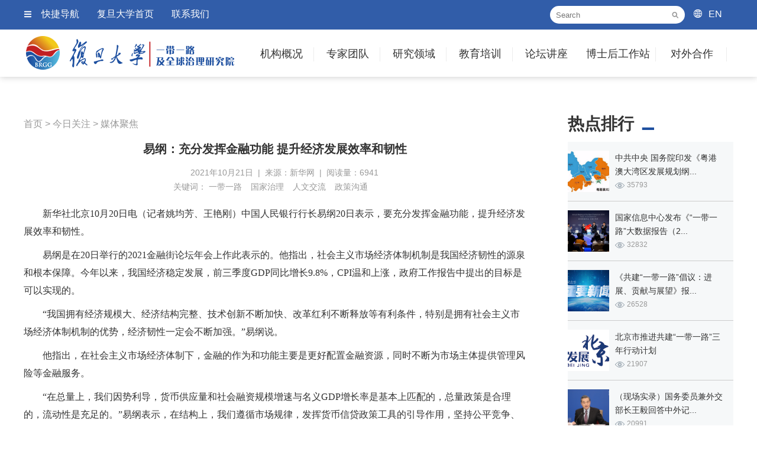

--- FILE ---
content_type: text/html; charset=utf-8
request_url: https://brgg.fudan.edu.cn/articleinfo_4085.html
body_size: 31008
content:
<!doctype html>
<html>
<head>
<meta charset="utf-8">
<title>易纲：充分发挥金融功能 提升经济发展效率和韧性 - 媒体聚焦 - 复旦大学一带一路及全球治理研究院</title>
<meta name="Keywords" content="一带一路,国家治理,人文交流,政策沟通">
<meta name="Description" content="社会主义市场经济体制机制是我国经济韧性的源泉和根本保障。今年以来，我国经济稳定发展，前三季度GDP同比增长9.8%，CPI温和上涨，政府工作报告中提出的目标是可以实现的。">
<meta name="viewport" content="width=device-width" />
<meta name="viewport" content="width=1220" />
<meta http-equiv="X-UA-Compatible" content="IE=edge" />
<meta http-equiv="content-type" content="text/html" charset="utf-8">
<meta name="renderer" content="webkit" />
<link rel="shortcut icon" href="images/favicon.ico" type="image/x-icon" />
<link href="css/common.css" rel="stylesheet" type="text/css"/>
<link href="css/pager.css" rel="stylesheet" type="text/css"/>
</head>

<body>

<div class="header">
    <div class="headerScreen">
    	<div class="tops">
        	<div class="headtops">
            	<div class="topleft">
                	<ul>
                		<li class="ico_m"><a href="javascript:;" class="quicknav">快捷导航</a></li>
                        <li><a href="http://www.fudan.edu.cn/" target="_blank">复旦大学首页</a></li>
                        <li><a href="contactus.html">联系我们</a></li>
                	</ul>
                </div>
                <div class="search">
                    <form name="formsearch" action="search.php" method="get">
                        <input type="text" class="input" name="keywords" id="keywords" size="15" placeholder="Search">
                        <button type="submit" class="submit"></button>
                    </form>
                </div>
                <div class="english"><a href="http://brgg.fudan.edu.cn/en/">EN</a></div>
            </div>
        </div>
		<div class="innerbox clearfix">
			<a class="logo" style="background-image:url(images/common/logo.png); background-repeat:no-repeat; background-position:left center;" href="https://brgg.fudan.edu.cn"></a>
            <div class="nav" id="menu">
                <ul class="fix">
               		<li class="widthvalue1"><a href="aboutus.html">机构概况</a>
                    	<ul class="setNav">
                            <li><a href="aboutus.html">机构简介</a></li>
                            <li><a href="aboutspeech.html">院长致辞</a></li>
                            <li><a href="leaderteam.html">领导团队</a></li>
                            <li><a href="aboutzxwyh.html">咨询委员会</a></li>
                            <li><a href="aboutxswyh.html">学术委员会</a></li>
                            <li><a href="researchinclass.html">研究机构</a></li>
                        </ul>
                    </li>
                    <li class="widthvalue1"><a href="teamcategory.html">专家团队</a>
                    	<ul class="setNav">
                            <li><a href="teamcategory.html">研究机构</a></li>
                            <li><a href="team_zc_36.html">客座教授</a></li>
                            <li><a href="team_zc_37.html">访问学者</a></li>
                        </ul>
                    </li>
                    <li class="widthvalue1"><a href="research.html">研究领域</a>
                    	<ul class="setNav">
                            <li><a href="research_zhuti_11.html">国际安全</a></li>
                            <li><a href="research_zhuti_12.html">全球治理</a></li>
                            <li><a href="research_zhuti_13.html">经济合作</a></li>
                            <li><a href="research_zhuti_14.html">产业投资</a></li>
                            <li><a href="research_zhuti_15.html">国际法律</a></li>
                            <li><a href="research_zhuti_16.html">社会人口</a></li>
                            <li><a href="research_zhuti_17.html">人文交流</a></li>
                            <li><a href="research_zhuti_18.html">国际传播</a></li>
                        </ul>
                    </li>
                    <li class="widthvalue1"><a href="edutrain.html">教育培训</a>
                    	<ul class="setNav">
                            <li><a href="edutrain.html">培训项目</a></li>
                            <li><a href="edutraindt.html">培训动态</a></li>
                        </ul>
                    </li>
                    <li class="last widthvalue1"><a href="forum.html">论坛讲座</a>
                    	<ul class="setNav">
                            <li><a href="forumintro_2.html">年度论坛</a></li>
                            <li><a href="forumintro_3.html">学术会议</a></li>
                            <li><a href="forumintro_4.html">学术讲座</a></li>
                        </ul>
                    </li>
                    <li class="widthvalue2"><a href="bsworkstation.html">博士后工作站</a>
                    	<ul class="setNav">
                            <li><a href="bsworkstation.html">工作站概况</a></li>
                            <li><a href="bsworksdt_97.html">工作站动态</a></li>
                            <li><a href="bsworksdt_98.html">通知公告</a></li>
                        </ul>
                    </li>
                    <li class="widthvalue3"><a href="partner.html">对外合作</a>
                    	<ul class="setNav">
                            <li><a href="partner.html" style="font-size:13px;">一带一路沿线智库</a></li>
                            <li><a href="partner.html">国内智库</a></li>
                            <li><a href="partner.html">国际智库</a></li>
                            <li><a href="partner.html">企业合作</a></li>
                        </ul>
                    </li>
                </ul>
            </div>
        </div>
    </div>
</div>

<!--左侧快捷菜单 s-->
<div class="slidemenu">
	<ul>
    	<li class="parentmenu btnclose"><a href="javascript:;" class="closemenu">快捷导航</a></li>
    	<li class="parentmenu"><a href="aboutus.html">机构概况</a></li>
            <li class="submenu"><a href="aboutus.html">机构简介</a></li>
            <li class="submenu"><a href="aboutspeech.html">院长致辞</a></li>
            <li class="submenu"><a href="leaderteam.html">领导团队</a></li>
            <li class="submenu"><a href="aboutzxwyh.html">咨询委员会</a></li>
            <li class="submenu"><a href="aboutxswyh.html">学术委员会</a></li>
            <li class="submenu"><a href="researchinclass.html">研究机构</a></li>
        <li class="parentmenu"><a href="teamcategory.html">专家团队</a></li>
        	<li class="submenu"><a href="teamcategory.html">研究机构</a></li>
            <li class="submenu"><a href="team_zc_36.html">客座教授</a></li>
            <li class="submenu"><a href="team_zc_37.html">访问学者</a></li>
        <li class="parentmenu"><a href="research.html">研究领域</a></li>
            <li class="submenu"><a href="research_zhuti_11.html">国际安全</a></li>
            <li class="submenu"><a href="research_zhuti_12.html">全球治理</a></li>
            <li class="submenu"><a href="research_zhuti_13.html">经济合作</a></li>
            <li class="submenu"><a href="research_zhuti_14.html">产业投资</a></li>
            <li class="submenu"><a href="research_zhuti_15.html">国际法律</a></li>
            <li class="submenu"><a href="research_zhuti_16.html">社会人口</a></li>
            <li class="submenu"><a href="research_zhuti_17.html">人文交流</a></li>
            <li class="submenu"><a href="research_zhuti_18.html">国际传播</a></li>
        <li class="parentmenu"><a href="edutrain.html">教育培训</a></li>
        	<li class="submenu"><a href="edutrain.html">培训项目</a></li>
            <li class="submenu"><a href="edutraindt.html">培训动态</a></li>
         <li class="parentmenu"><a href="forum.html">论坛讲座</a></li>
        	<li class="submenu"><a href="forumintro_2.html">年度论坛</a></li>
            <li class="submenu"><a href="forumintro_3.html">学术会议</a></li>
            <li class="submenu"><a href="forumintro_4.html">学术讲座</a></li>
        <li class="parentmenu"><a href="bsworkstation.html">博士后工作站</a></li>
            <li class="submenu"><a href="bsworkstation.html">工作站概况</a></li>
            <li class="submenu"><a href="bsworksdt_97.html">工作站动态</a></li>
            <li class="submenu"><a href="bsworksdt_98.html">通知公告</a></li>
        <li class="parentmenu"><a href="partner.html">对外合作</a></li>
        	<li class="submenu"><a href="partner.html">一带一路沿线智库</a></li>
            <li class="submenu"><a href="partner.html">国内智库</a></li>
            <li class="submenu"><a href="partner.html">国际智库</a></li>
            <li class="submenu"><a href="partner.html">企业合作</a></li>
       
    </ul>
</div>
<!--左侧快捷菜单 e-->
<div class="Newsinfo">
	<div class="innerbox clearfix">
    	<div class="newscon">
        	<div class="leftcon">
            	<div class="posname">
                	                    <a href="https://brgg.fudan.edu.cn">首页</a> > 
                    <a href="dynamic.html">今日关注</a> >                     <a href="dynamic_83.html">媒体聚焦</a>
                </div>
                
            	<div class="title">易纲：充分发挥金融功能 提升经济发展效率和韧性</div>
                <div class="catname">
                    <div class="datescon">
                    2021年10月21日&nbsp;&nbsp;|&nbsp;&nbsp;来源：新华网&nbsp;&nbsp;|&nbsp;&nbsp;阅读量：6941                    </div>
                
                    <div class="shartto">
                    <div class="bdsharebuttonbox"><a class="bds_more" href="#" data-cmd="more"></a><a title="分享到QQ空间" class="bds_qzone" href="#" data-cmd="qzone"></a><a title="分享到新浪微博" class="bds_tsina" href="#" data-cmd="tsina"></a><a title="分享到腾讯微博" class="bds_tqq" href="#" data-cmd="tqq"></a><a title="分享到人人网" class="bds_renren" href="#" data-cmd="renren"></a><a title="分享到微信" class="bds_weixin" href="#" data-cmd="weixin"></a></div>
    <script>window._bd_share_config={"common":{"bdSnsKey":{},"bdText":"","bdMini":"2","bdMiniList":false,"bdPic":"","bdStyle":"0","bdSize":"16"},"share":{}};with(document)0[(getElementsByTagName('head')[0]||body).appendChild(createElement('script')).src='http://bdimg.share.baidu.com/static/api/js/share.js?v=89860593.js?cdnversion='+~(-new Date()/36e5)];</script>
                    </div>
				</div>
				
				<div class="keywordslist">
					关键词：
					<a href="search.php?keywords=一带一路" target="_blank">一带一路</a><a href="search.php?keywords=国家治理" target="_blank">国家治理</a><a href="search.php?keywords=人文交流" target="_blank">人文交流</a><a href="search.php?keywords=政策沟通" target="_blank">政策沟通</a>				</div>

                <div class="content">
                 <p style="text-indent:2em;">
	<span style="line-height:1.5;font-size:16px;font-family:&quot;">新华社北京10月20日电（记者姚均芳、王艳刚）中国人民银行行长易纲20日表示，要充分发挥金融功能，提升经济发展效率和韧性。</span>
</p>
<p style="text-indent:2em;">
	<span style="line-height:1.5;font-size:16px;font-family:&quot;">易纲是在20日举行的2021金融街论坛年会上作此表示的。他指出，社会主义市场经济体制机制是我国经济韧性的源泉和根本保障。今年以来，我国经济稳定发展，前三季度GDP同比增长9.8%，CPI温和上涨，政府工作报告中提出的目标是可以实现的。</span>
</p>
<p style="text-indent:2em;">
	<span style="line-height:1.5;font-size:16px;font-family:&quot;">“我国拥有经济规模大、经济结构完整、技术创新不断加快、改革红利不断释放等有利条件，特别是拥有社会主义市场经济体制机制的优势，经济韧性一定会不断加强。”易纲说。</span>
</p>
<p style="text-indent:2em;">
	<span style="line-height:1.5;font-size:16px;font-family:&quot;">他指出，在社会主义市场经济体制下，金融的作为和功能主要是更好配置金融资源，同时不断为市场主体提供管理风险等金融服务。</span>
</p>
<p style="text-indent:2em;">
	<span style="line-height:1.5;font-size:16px;font-family:&quot;">“在总量上，我们因势利导，货币供应量和社会融资规模增速与名义GDP增长率是基本上匹配的，总量政策是合理的，流动性是充足的。”易纲表示，在结构上，我们遵循市场规律，发挥货币信贷政策工具的引导作用，坚持公平竞争、一视同仁，支持好中小微企业和绿色低碳发展。</span>
</p>
<p style="text-indent:2em;">
	<span style="line-height:1.5;font-size:16px;font-family:&quot;">目前，普惠小微贷款支持的市场主体已经超过4000万户。“这么多的市场主体可以得到融资，是中国经济具有韧性和金融积极作为的一个突出亮点。”易纲说。</span>
</p>
<p style="text-indent:2em;">
	<span style="line-height:1.5;font-size:16px;font-family:&quot;">在谈到北京的发展时，易纲指出，北京集聚了大量金融机构和金融人才，最近又成立了北京证券交易所，有条件在落实国家金融改革举措、加强国际金融交流与合作等方面发挥重要作用。人民银行将继续支持北京市“两区”建设和国家金融管理中心建设。</span>
</p>                </div>
                
                <div class="downloads">
                                
                				</div>
                
                <div class="yjlyshuxing">
                	分类：
                                    	<a href="research_zhuti_17.html">人文交流</a>
                                                        	<a href="research_date_187.html">2021</a>
                                                        	<a href="research_quyu_22.html">东亚</a>
                                                        	<a href="research_cg_80.html">研究报告</a>
                                    </div>
                
                <!--相关文章 start-->
                <div class="otherart">
                    <div class="arttitle">相关文章</div>
                    <div class="artlist">
                        <ul>
                             
                            <li>□ <a href="articleinfo_1528.html" target="_blank">习近平：我们将坚定不移推动对外开放，扩大同世界合作</a></li>
                             
                            <li>□ <a href="articleinfo_669.html" target="_blank">外交部：第二届“一带一路”国际合作高峰论坛将首次举办企业家大会</a></li>
                             
                            <li>□ <a href="articleinfo_3777.html" target="_blank">我国首张跨境服贸负面清单发布</a></li>
                             
                            <li>□ <a href="articleinfo_1350.html" target="_blank">文莱淡布隆跨海大桥中资公司承建标段顺利完工 </a></li>
                             
                            <li>□ <a href="articleinfo_4014.html" target="_blank">习近平在第七十六届联合国大会一般性辩论上的讲话（全文）</a></li>
                             
                            <li>□ <a href="articleinfo_2882.html" target="_blank">超级盘点！21个自贸区如何服务“一带一路”高质量发展</a></li>
                                                    </ul>
                    </div>
                </div>
                <!--相关文章 end-->
                
                <!--今日关注 start-->
                <div class="otherart">
                    <div class="arttitle">今日关注</div>
                    <div class="artlist">
                        <ul>
                             
                            <li>□ <a href="articleinfo_4498.html" target="_blank">中国和叙利亚签署 “一带一路”合作谅解备忘录</a></li>
                             
                            <li>□ <a href="articleinfo_281.html" target="_blank">北京市推进共建“一带一路”三年行动计划</a></li>
                             
                            <li>□ <a href="articleinfo_704.html" target="_blank">联合国亚太工商论坛主席莫里斯谈“一带一路” </a></li>
                             
                            <li>□ <a href="articleinfo_4140.html" target="_blank">从政府“治事”之道，探寻“中国之治”的行政逻辑</a></li>
                                                    </ul>
                    </div>
                </div>
                <!--今日关注 end-->
            </div>
            <div class="rightmenu">
                <div class="sortby">热点排行</div>
                <div class="zxhd">
                    <ul>
                         
                	<li>
                    	<div class="pic" style="background-image:url(webeditor/uploadfile/image/20190218133129_33867.png); background-repeat:no-repeat; background-position:center center;background-size:cover;"><a href="articleinfo_554.html" target="_blank"></a></div>
                        <div class="titinfo">
                        	<div class="title"><a href="articleinfo_554.html" target="_blank">中共中央 国务院印发《粤港澳大湾区发展规划纲...</a></div>
                            <div class="readnums">35793</div>
                        </div>
                    </li>
                     
                	<li>
                    	<div class="pic" style="background-image:url(webeditor/uploadfile/image/20180922093421_62605.jpg); background-repeat:no-repeat; background-position:center center;background-size:cover;"><a href="articleinfo_232.html" target="_blank"></a></div>
                        <div class="titinfo">
                        	<div class="title"><a href="articleinfo_232.html" target="_blank">国家信息中心发布《“一带一路”大数据报告（2...</a></div>
                            <div class="readnums">32832</div>
                        </div>
                    </li>
                     
                	<li>
                    	<div class="pic" style="background-image:url(webeditor/uploadfile/image/20190425082748_96742.jpg); background-repeat:no-repeat; background-position:center center;background-size:cover;"><a href="articleinfo_913.html" target="_blank"></a></div>
                        <div class="titinfo">
                        	<div class="title"><a href="articleinfo_913.html" target="_blank">《共建“一带一路”倡议：进展、贡献与展望》报...</a></div>
                            <div class="readnums">26528</div>
                        </div>
                    </li>
                     
                	<li>
                    	<div class="pic" style="background-image:url(webeditor/uploadfile/image/20181024100935_57548.gif); background-repeat:no-repeat; background-position:center center;background-size:cover;"><a href="articleinfo_281.html" target="_blank"></a></div>
                        <div class="titinfo">
                        	<div class="title"><a href="articleinfo_281.html" target="_blank">北京市推进共建“一带一路”三年行动计划</a></div>
                            <div class="readnums">21907</div>
                        </div>
                    </li>
                     
                	<li>
                    	<div class="pic" style="background-image:url(webeditor/uploadfile/image/20190308094646_63388.jpg); background-repeat:no-repeat; background-position:center center;background-size:cover;"><a href="articleinfo_656.html" target="_blank"></a></div>
                        <div class="titinfo">
                        	<div class="title"><a href="articleinfo_656.html" target="_blank">（现场实录）国务委员兼外交部长王毅回答中外记...</a></div>
                            <div class="readnums">20991</div>
                        </div>
                    </li>
                     
                	<li>
                    	<div class="pic" style="background-image:url(webeditor/uploadfile/image/setdefaultpic-70-70.jpg); background-repeat:no-repeat; background-position:center center;background-size:cover;"><a href="articleinfo_206.html" target="_blank"></a></div>
                        <div class="titinfo">
                        	<div class="title"><a href="articleinfo_206.html" target="_blank">大道致远，海纳百川——习近平主席提出“一带一...</a></div>
                            <div class="readnums">20953</div>
                        </div>
                    </li>
                     
                	<li>
                    	<div class="pic" style="background-image:url(webeditor/uploadfile/image/20201017032832_42052.jpg); background-repeat:no-repeat; background-position:center center;background-size:cover;"><a href="articleinfo_2872.html" target="_blank"></a></div>
                        <div class="titinfo">
                        	<div class="title"><a href="articleinfo_2872.html" target="_blank">麻省理工选出的全球十大突破性技术</a></div>
                            <div class="readnums">20791</div>
                        </div>
                    </li>
                     
                	<li>
                    	<div class="pic" style="background-image:url(webeditor/uploadfile/image/20181127095012_38847.jpg); background-repeat:no-repeat; background-position:center center;background-size:cover;"><a href="articleinfo_363.html" target="_blank"></a></div>
                        <div class="titinfo">
                        	<div class="title"><a href="articleinfo_363.html" target="_blank">稳定中美关系，办法真比困难多？ ——2018...</a></div>
                            <div class="readnums">20566</div>
                        </div>
                    </li>
                     
                	<li>
                    	<div class="pic" style="background-image:url(webeditor/uploadfile/image/20190428042726_35350.jpg); background-repeat:no-repeat; background-position:center center;background-size:cover;"><a href="articleinfo_937.html" target="_blank"></a></div>
                        <div class="titinfo">
                        	<div class="title"><a href="articleinfo_937.html" target="_blank">第二届“一带一路”国际合作高峰论坛圆桌峰会联...</a></div>
                            <div class="readnums">19161</div>
                        </div>
                    </li>
                     
                	<li>
                    	<div class="pic" style="background-image:url(webeditor/uploadfile/image/20190311090838_69576.jpg); background-repeat:no-repeat; background-position:center center;background-size:cover;"><a href="articleinfo_682.html" target="_blank"></a></div>
                        <div class="titinfo">
                        	<div class="title"><a href="articleinfo_682.html" target="_blank">中国人民银行行长易纲等就“金融改革与发展”答...</a></div>
                            <div class="readnums">18733</div>
                        </div>
                    </li>
                                        </ul>
                </div>
				
				<div class="sortby">精彩推荐</div>
					<div class="jctj">
						<ul>
							 
							<li>
								<div class="pic">
									<a href="researchinfo_75.html" target="_blank">
									<img src="webeditor/uploadfile/image/20190408074021_30113.jpg">
									</a>
								</div>
								<div class="title"><a href="researchinfo_75.html" target="_blank">苏长和：坚持共商共建共享的全球治理观...</a></div>
							</li>
							 
							<li class="rightborder">
								<div class="pic">
									<a href="researchinfo_71.html" target="_blank">
									<img src="webeditor/uploadfile/image/20181028082803_84363.jpg">
									</a>
								</div>
								<div class="title"><a href="researchinfo_71.html" target="_blank">冯玉军：大变局下尤需制定系统性战略 </a></div>
							</li>
							 
							<li>
								<div class="pic">
									<a href="researchinfo_72.html" target="_blank">
									<img src="webeditor/uploadfile/image/20181104035121_13471.jpg">
									</a>
								</div>
								<div class="title"><a href="researchinfo_72.html" target="_blank">吴心伯：华盛顿的盲动加剧美国霸权衰落</a></div>
							</li>
							 
							<li class="rightborder">
								<div class="pic">
									<a href="researchinfo_74.html" target="_blank">
									<img src="webeditor/uploadfile/image/20190408072618_83833.jpg">
									</a>
								</div>
								<div class="title"><a href="researchinfo_74.html" target="_blank">苏长和：“一带一路”给世界发展带来的...</a></div>
							</li>
													</ul>
					</div>
                
                <div class="sortby">活动预告</div>
				<div class="hdyg">
					<div class="hdtitle">
						<div class="tit1"><a href="lecture.html">通知预告</a></div>
						<div class="tit2"><a href="hynotices.html">过往活动</a></div>
					</div>
					<div class="hdscrollpic"><a href="lecture.html"><img src="images/temp/trainhdyg.jpg" width="280"></a></div>
				</div>
               
            </div>
        </div>
		
		
        
    </div>
</div>

<div class="footer-sink"></div>
<div id="footer">
    <div class="footerUs">
        <div class="innerbox">
            <h2>Contact Us</h2>
            <div class="tel">0086-021-65641298</div>
            <div class="mail">BRGG@fudan.edu.cn</div>
            <div class="address">上海市杨浦区邯郸路220号复旦大学智库楼313</div>
        </div>
    </div>
    
    <div class="footer">
    	<div class="innerbox">
        	<div class="l_fudanlogo">
            	<img src="images/common/fudanlogo.png">
            </div>
            
            <div class="r_links">
            	<div class="linksqun">
                	<div class="linktit">资源共享</div>
                    <div class="linkurls">
                    <a href="http://www.drcnet.com.cn/www/ydyl/" target="_blank">一带一路战略支撑平台</a>
                    |<a href="http://www.ydylcn.com/skwx_ydyl/sublibrary?SiteID=1&ID=8721" target="_blank">一带一路数据库</a>
                    |<a href="http://www.bigdataobor.com/" target="_blank">一带一路大数据综合服务平台</a>
                    |<a href="http://www.ydyliit.com/index.php?m=content&c=index&a=lists&catid=8" target="_blank">“一带一路”工业和信息化数据库</a>
                    |<a href="http://ydyl.cei.cn/Show.aspx?m=3" target="_blank">一带一路统计数据库</a><br />
                    <a href="http://www.lieguozhi.com/" target="_blank">列国志数据库</a>
                    |<a href="http://db.silkroad.news.cn/" target="_blank">新华丝路数据库</a>
                    </div>
                </div>
                
                <div class="linksqun">
                	<div class="linktit">友情链接</div>
                    <div class="linkurls">
                    |<a href="http://wkkyc.fudan.edu.cn/" target="_blank">复旦大学文科科研处</a>
                    |<a href="http://iso.fudan.edu.cn/" target="_blank">复旦大学外国留学生工作处</a>
                    |<a href="http://fddi.fudan.edu.cn/" target="_blank">复旦发展研究院</a>
                    |<a href="http://www.cifu.fudan.edu.cn/" target="_blank">中国研究院</a>
                    |<a href="https://www.yidaiyilu.gov.cn/" target="_blank">中国一带一路网</a>
                    |<a href="http://www.cccws.org.cn/" target="_blank">当代世界研究中心</a><br />
                    <a href="http://www.ciis.org.cn/index.htm" target="_blank">中国国际问题研究院</a>
                    |<a href="http://www.drcnet.com.cn/www/integrated/" target="_blank">国研网</a>
                    |<a href="http://www.caitec.org.cn/" target="_blank">商务部国际贸易经济合作研究院</a>
                    |<a href="http://niis.cssn.cn/" target="_blank">中国社会科学院</a>
                    |<a href="http://www.cicir.ac.cn/NEW/index.html" target="_blank">中国现代国际关系研究院</a>
                    |<a href="http://www.sass.org.cn/" target="_blank">上海社科院</a>
                    </div>
                </div>
            </div>

            
            <div class="sharetolink">
                <div class="wxewm"><img src="images/common/brgg_ewm.png" /></div>
            </div>
            
        </div>
    </div>
    
    <div class="copyrightwp">
        <div class="innerbox">
            <div class="copyright">Copyright&copy;2017复旦大学版权所有 沪ICP备：16018209</div>
            <div class="link_sjmt"><a href="maker.html">制作团队</a> | <a href="privacy.html">版权和免责声明</a></div>
            <div class="shareico">
                <ul>
                    <li class="icolink1"><a href="javascript:;"></a></li>
                    <li class="icolink2"><a href="javascript:;"></a></li>
                    <li class="icolink3"><a href="javascript:;"></a></li>
                    <li class="icolink4"><a href="javascript:;"></a></li>
                    <li class="icolink5"><a href="javascript:;"></a></li>
                    <li class="icolink6"><a href="javascript:;"></a></li>
                    <li class="icolink7"><a href="javascript:;"></a></li>
                    <li class="icolink8"><a href="javascript:;"></a></li>
                </ul>
            </div>
        </div>
    </div>
</div>
<a class="gototop" href="javascript:;">回到顶部</a>

<script src="js/jquery-1.11.1.min.js" type="text/javascript"></script>
<script src="js/common.js" type="text/javascript"></script>
</body>
</html>


--- FILE ---
content_type: application/javascript
request_url: https://brgg.fudan.edu.cn/js/common.js
body_size: 2951
content:
var public_action = {
	init: function() {
		//所有页面顶部工具条
		this.menu();//顶部菜单
		this.dropdownmenu();//鼠标经过弹窗
		this.gototop();//返回顶部
		this.quicknav();//展开快捷菜单
		this.closemenu();//关闭快捷菜单
		this.tabs();//TAB切换
		this.headerScreeen();
	},
	//按钮的下拉
	menu: function() {
		$('.nav li').mouseenter(function() {
			$(this).addClass('on');
			$(this).find('.setNav').stop().slideDown();
		}).mouseleave(function() {
			$(this).removeClass('on');
			$(this).find('.setNav').stop().slideUp();

		});
	},
	//按钮的下拉
	dropdownmenu: function() {
		$(document).on({
			mouseenter: function() {
				if ($(this).find("div").hasClass("pop")) {
					$(this)
						.addClass("on")
						.find("div").show();
				}
			},
			mouseleave: function() {
				$(this).removeClass("on").find("div").hide();
			}
		}, '.popshow > li');
	},
	//返回顶部
	gototop: function() {
		$('.gototop').on('click',function() {
			$('body,html').animate({
				scrollTop: 0
			}, 800);
		});
	},
	//展开快捷菜单
	quicknav: function() {
		$('.quicknav').on('click',function(){
			$('.slidemenu').animate({left:'0px'});
		});
	},
	//关闭快捷菜单
	closemenu: function() {
		$('.closemenu').on('click',function(){
			$('.slidemenu').animate({left:'-180px'});
		});
	},
	//tab 全局
	tabs: function(t_name, c_name, hover, state) {
		$(".tabs .cstabs ul li").bind("click", function () {
			$(this).find("li").attr("class", "");//将所有选项置为未选中
			$(this).attr("class", "current").siblings().removeClass(); //设置当前选中项为选中样式
			$(this).parent().parent().parent().find(".cstabsbody > div").hide();//隐藏所有选中项内容
			$(this).parent().parent().parent().find(".cstabsbody > div").eq($(this).index()).show(); //显示选中项对应内容
		});
	},
	headerScreeen: function () {
		$(document).on("scroll",function(){
			if($(document).scrollTop()>100){
				$('.header .headerScreen').addClass('fixation');
				$('.header .headerScreen .tops').slideUp(320);
			}else{
				$('.header .headerScreen').removeClass('fixation')
				$('.header .headerScreen .tops').show();
			}
		})
	}

};
$(function() {
	public_action.init();
});

$('.icodot').mouseenter(function() {
    //$(this).addClass('on');
    $(this).find('.sub-menu').stop().fadeIn(200);
}).mouseleave(function() {
    //$(this).removeClass('on');
    $(this).find('.sub-menu').stop().fadeOut(200);

});


//首页视频关闭层
function closevideospan(){
	$("#videospans").fadeOut()
	$(".maskdiv_video").fadeOut()
}

//首页视频弹出层
function openvideospan(){
	$("#videospans").fadeIn()
	$(".maskdiv_video").fadeIn()
}

//刷新验证码程序
function newgdcode() {
	var img =document.getElementById("yzimg");
	img.src = img.src+ '?nowtime=' + new Date().getTime();
	//后面传递一个随机参数，否则在IE7和火狐下，不刷新图片
}
